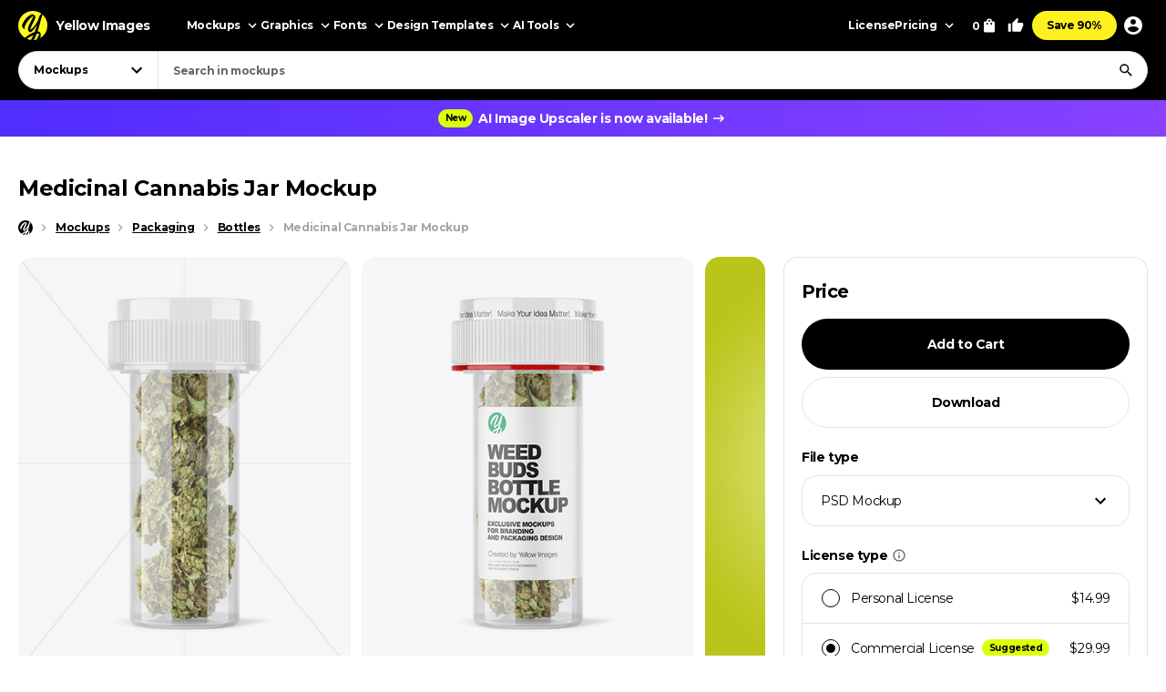

--- FILE ---
content_type: text/html; charset=UTF-8
request_url: https://yellowimages.com/mockups/r/1377312
body_size: 540
content:
<li class="product-impressions card card_om" data-id="706901" data-sku="51613" data-category="Mockups/Packaging Mockups/Jar Mockups" data-price="14.99">
<div class="card__inner">
<a class="card__link-overlay js-card-popup" href="/stock/weed-buds-jar-mockup-51613" title="Weed Buds Jar Mockup"></a>
<a class="card__link js-card-popup" href="/stock/weed-buds-jar-mockup-51613" title="Weed Buds Jar Mockup">
<div class="card__thumb skeleton">
<div class="card__bg lazyload" data-src="https://yi-files.yellowimages.com/products/706000/706901/1215408-cover.jpg"></div><img class="card__img lazyload" width="466" height="580" src="https://yi-files.yellowimages.com/products/706000/706901/1215409-cover.jpg" srcset="[data-uri]" data-srcset="https://yi-files.yellowimages.com/products/706000/706901/1215409-cover.jpg" alt="Weed Buds Jar Mockup">
</div>
<div class="card__title-wrap">
<div class="card__title">Weed Buds Jar Mockup</div>
<div class="card__type">
</div>
</div>
</a>
</div>
</li><li class="product-impressions card card_om" data-id="1107597" data-sku="79657" data-category="Mockups/Packaging Mockups/Jar Mockups" data-price="14.99">
<div class="card__inner">
<a class="card__link-overlay js-card-popup" href="/stock/clear-jar-w-weed-buds-mockup-79657" title="Clear Jar w Weed Buds Mockup"></a>
<a class="card__link js-card-popup" href="/stock/clear-jar-w-weed-buds-mockup-79657" title="Clear Jar w Weed Buds Mockup">
<div class="card__thumb skeleton">
<div class="card__bg lazyload" data-src="https://yi-files.yellowimages.com/products/1107000/1107597/1856975-cover.jpg"></div><img class="card__img lazyload" width="466" height="580" src="https://yi-files.yellowimages.com/products/1107000/1107597/1856976-cover.jpg" srcset="[data-uri]" data-srcset="https://yi-files.yellowimages.com/products/1107000/1107597/1856976-cover.jpg" alt="Clear Jar w Weed Buds Mockup">
</div>
<div class="card__title-wrap">
<div class="card__title">Clear Jar w Weed Buds Mockup</div>
<div class="card__type">
</div>
</div>
</a>
</div>
</li><li class="product-impressions card card_om" data-id="684877" data-sku="49933" data-category="Mockups/Packaging Mockups/Jar Mockups" data-price="14.99">
<div class="card__inner">
<a class="card__link-overlay js-card-popup" href="/stock/medicinal-marijuana-jar-mockup-49933" title="Medicinal Marijuana Jar Mockup"></a>
<a class="card__link js-card-popup" href="/stock/medicinal-marijuana-jar-mockup-49933" title="Medicinal Marijuana Jar Mockup">
<div class="card__thumb skeleton">
<div class="card__bg lazyload" data-src="https://yi-files.yellowimages.com/products/684000/684877/1186306-cover.jpg"></div><img class="card__img lazyload" width="466" height="580" src="https://yi-files.yellowimages.com/products/684000/684877/1186307-cover.jpg" srcset="[data-uri]" data-srcset="https://yi-files.yellowimages.com/products/684000/684877/1186307-cover.jpg" alt="Medicinal Marijuana Jar Mockup">
</div>
<div class="card__title-wrap">
<div class="card__title">Medicinal Marijuana Jar Mockup</div>
<div class="card__type">
</div>
</div>
</a>
</div>
</li><li class="product-impressions card card_om" data-id="1040352" data-sku="74037" data-category="Mockups/Packaging Mockups/Jar Mockups" data-price="14.99">
<div class="card__inner">
<a class="card__link-overlay js-card-popup" href="/stock/glass-jar-w-weed-buds-mockup-74037" title="Glass Jar w Weed Buds Mockup"></a>
<a class="card__link js-card-popup" href="/stock/glass-jar-w-weed-buds-mockup-74037" title="Glass Jar w Weed Buds Mockup">
<div class="card__thumb skeleton">
<div class="card__bg lazyload" data-src="https://yi-files.yellowimages.com/products/1040000/1040352/1733525-cover.jpg"></div><img class="card__img lazyload" width="466" height="580" src="https://yi-files.yellowimages.com/products/1040000/1040352/1733526-cover.jpg" srcset="[data-uri]" data-srcset="https://yi-files.yellowimages.com/products/1040000/1040352/1733526-cover.jpg" alt="Glass Jar w Weed Buds Mockup">
</div>
<div class="card__title-wrap">
<div class="card__title">Glass Jar w Weed Buds Mockup</div>
<div class="card__type">
</div>
</div>
</a>
</div>
</li><li class="product-impressions card card_om" data-id="703917" data-sku="51403" data-category="Mockups/Packaging Mockups/Jar Mockups" data-price="14.99">
<div class="card__inner">
<a class="card__link-overlay js-card-popup" href="/stock/weed-buds-jar-mockup-51403" title="Weed Buds Jar Mockup"></a>
<a class="card__link js-card-popup" href="/stock/weed-buds-jar-mockup-51403" title="Weed Buds Jar Mockup">
<div class="card__thumb skeleton">
<div class="card__bg lazyload" data-src="https://yi-files.yellowimages.com/products/703000/703917/1211249-cover.jpg"></div><img class="card__img lazyload" width="466" height="580" src="https://yi-files.yellowimages.com/products/703000/703917/1211251-cover.jpg" srcset="[data-uri]" data-srcset="https://yi-files.yellowimages.com/products/703000/703917/1211251-cover.jpg" alt="Weed Buds Jar Mockup">
</div>
<div class="card__title-wrap">
<div class="card__title">Weed Buds Jar Mockup</div>
<div class="card__type">
</div>
</div>
</a>
</div>
</li><li class="product-impressions card card_om" data-id="739590" data-sku="53978" data-category="Mockups/Packaging Mockups/Jar Mockups" data-price="14.99">
<div class="card__inner">
<a class="card__link-overlay js-card-popup" href="/stock/glass-jar-with-weed-bud-mockup-53978" title="Glass Jar with Weed Bud Mockup"></a>
<a class="card__link js-card-popup" href="/stock/glass-jar-with-weed-bud-mockup-53978" title="Glass Jar with Weed Bud Mockup">
<div class="card__thumb skeleton">
<div class="card__bg lazyload" data-src="https://yi-files.yellowimages.com/products/739000/739590/1273463-cover.jpg"></div><img class="card__img lazyload" width="466" height="580" src="https://yi-files.yellowimages.com/products/739000/739590/1273464-cover.jpg" srcset="[data-uri]" data-srcset="https://yi-files.yellowimages.com/products/739000/739590/1273464-cover.jpg" alt="Glass Jar with Weed Bud Mockup">
</div>
<div class="card__title-wrap">
<div class="card__title">Glass Jar with Weed Bud Mockup</div>
<div class="card__type">
</div>
</div>
</a>
</div>
</li><li class="product-impressions card card_om" data-id="717902" data-sku="52415" data-category="Mockups/Packaging Mockups/Jar Mockups" data-price="14.99">
<div class="card__inner">
<a class="card__link-overlay js-card-popup" href="/stock/square-glass-jar-with-weed-buds-mockup-52415" title="Square Glass Jar with Weed Buds Mockup"></a>
<a class="card__link js-card-popup" href="/stock/square-glass-jar-with-weed-buds-mockup-52415" title="Square Glass Jar with Weed Buds Mockup">
<div class="card__thumb skeleton">
<div class="card__bg lazyload" data-src="https://yi-files.yellowimages.com/products/717000/717902/1232602-cover.jpg"></div><img class="card__img lazyload" width="466" height="580" src="https://yi-files.yellowimages.com/products/717000/717902/1235023-cover.jpg" srcset="[data-uri]" data-srcset="https://yi-files.yellowimages.com/products/717000/717902/1235023-cover.jpg" alt="Square Glass Jar with Weed Buds Mockup">
</div>
<div class="card__title-wrap">
<div class="card__title">Square Glass Jar with Weed Buds Mockup</div>
<div class="card__type">
</div>
</div>
</a>
</div>
</li><li class="product-impressions card card_om" data-id="730560" data-sku="53281" data-category="Mockups/Packaging Mockups/Jar Mockups" data-price="14.99">
<div class="card__inner">
<a class="card__link-overlay js-card-popup" href="/stock/medicinal-marijuana-jar-mockup-53281" title="Medicinal Marijuana Jar Mockup"></a>
<a class="card__link js-card-popup" href="/stock/medicinal-marijuana-jar-mockup-53281" title="Medicinal Marijuana Jar Mockup">
<div class="card__thumb skeleton">
<div class="card__bg lazyload" data-src="https://yi-files.yellowimages.com/products/730000/730560/1254628-cover.jpg"></div><img class="card__img lazyload" width="466" height="580" src="https://yi-files.yellowimages.com/products/730000/730560/1255297-cover.jpg" srcset="[data-uri]" data-srcset="https://yi-files.yellowimages.com/products/730000/730560/1255297-cover.jpg" alt="Medicinal Marijuana Jar Mockup">
</div>
<div class="card__title-wrap">
<div class="card__title">Medicinal Marijuana Jar Mockup</div>
<div class="card__type">
</div>
</div>
</a>
</div>
</li>

--- FILE ---
content_type: text/html; charset=UTF-8
request_url: https://yellowimages.com/nonce.php
body_size: -648
content:
ofdLPIplycRKnHvQdtn1sTeH

--- FILE ---
content_type: text/html; charset=UTF-8
request_url: https://yellowimages.com/view.php
body_size: -674
content:
1377312